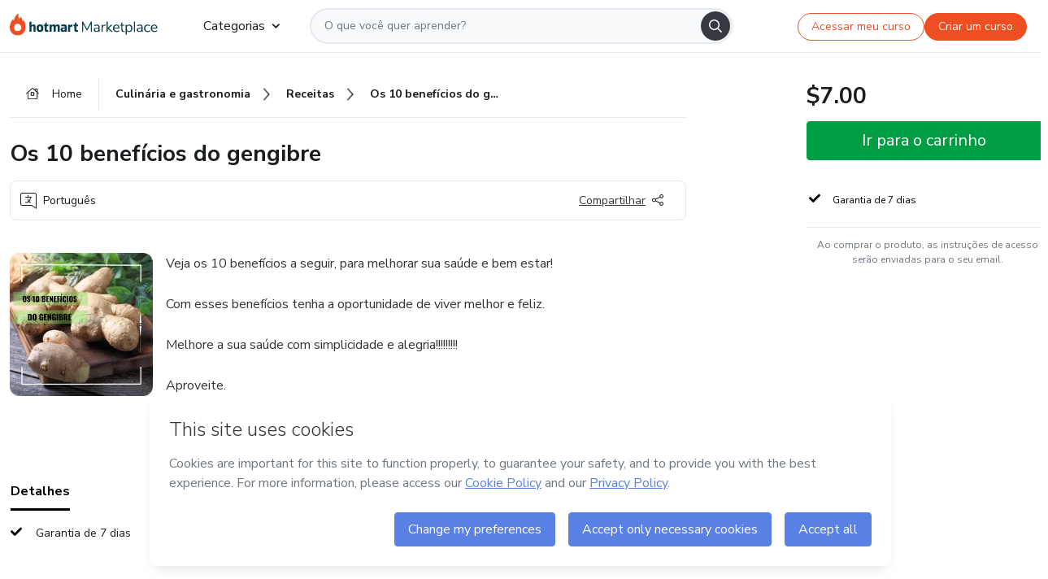

--- FILE ---
content_type: text/html;charset=UTF-8
request_url: https://sso.hotmart.com/signup?variant&noLogo&nofooter&transparent&embed&locale=pt-br&service=https%3A%2F%2Fapp.hotmart.com%2F&isEmbed=true&element=modal&url=https://sso.hotmart.com/signup?variant&noLogo&nofooter&transparent&embed&locale=pt-br&referrer=https://hotmart.com/marketplace/produtos/os-10-beneficios-do-gengibre/B82176133W
body_size: 18688
content:
<!DOCTYPE html><html lang="pt-BR">
<head>
    <meta charset="UTF-8"/><meta http-equiv="X-UA-Compatible" content="IE=edge"/><meta name="viewport" content="width=device-width, initial-scale=1, shrink-to-fit=no"/><meta name="_csrf"/><meta name="_csrf_header"
          content="_csrf"/><title>Sign-up - Hotmart - Hotmart</title>

    <link rel="stylesheet" type="text/css" href="/webjars/normalize.css/8.0.1/normalize-112272e51c80ffe5bd01becd2ce7d656.css" /><link rel="stylesheet" type="text/css" href="/webjars/bootstrap/5.2.0/css/bootstrap-grid.min-c7188b04e91a2f04d198acbd020e193d.css" /><link rel="stylesheet" type="text/css" href="/webjars/material-components-web/14.0.0/dist/material-components-web.min-9da9033e8d04504fe54b3dbb1298fd78.css" /><link rel="stylesheet" type="text/css" href="/webjars/mdi__font/6.5.95/css/materialdesignicons.min-39eba25ee130ff95e98b93f32a61fa70.css" /><link rel="preconnect" href="https://static.hotmart.com" crossorigin /><link rel="stylesheet" href="https://static.hotmart.com/fonts/v1/css/hotmart-sans.min.css" /><link rel="stylesheet" href="https://static.hotmart.com/fonts/v1/css/hotmart-display.min.css"/><link rel="stylesheet" type="text/css" href="https://stackpath.bootstrapcdn.com/bootstrap/4.5.0/css/bootstrap.min.css" integrity="sha384-9aIt2nRpC12Uk9gS9baDl411NQApFmC26EwAOH8WgZl5MYYxFfc+NcPb1dKGj7Sk" crossorigin="anonymous"/><link rel="stylesheet" type="text/css" href="https://fonts.googleapis.com/css?family=Nunito+Sans:400,400i,700"/><link rel="stylesheet" type="text/css" href="/themes/hotmart/css/app.min-a5b73699000f012b60edb9a5eae8effc.css?v=0.5.2"/><link rel="stylesheet" type="text/css" href="/themes/hotmart/css/hotmart-062db3fc8543201e64bd4e4a19467458.css?v=0.5.2"/><link rel="shortcut icon" href="/favicon-388d5c18976e2b0289e58e7af1ef69cb.ico" type="image/x-icon"/><script type="text/javascript">
  class ClientInfo {
    #data = null;

    constructor() {
      // Ensures CLIENT_INFO as a singleton.
      if (!window.CLIENT_INFO) this.#fetchData();
    }
    /**
     * @description
     * Fetches client info. 
     * i.e: client IP, region, timezone and so on.
     */
    async #fetchData() {
      try {
        const response = await fetch('https://api-ip.hotmart.com/api/ip/info');

        if (response.status !== 200) throw response.status;

        this.#data = await response.json();
      } catch (error) {
        console.error('[API-IP-HOTMART]', error);
      }
    }

    async #getProperty(name = '') {
      if (this.#data) return this.#data[name];

      await this.#fetchData();
      return this.#data[name];
    }

    getIp() {
      return this.#getProperty('ip');
    }
  }
  // Attaches client location information to the Window object as soon as the client-info fragment is injected.
  window.CLIENT_INFO = new ClientInfo();
</script>
<script type="text/javascript" src="/analytics/analytics-3bdb0c17ce2ae3fce698f60f34cbc64a.js"></script>
    <script type="text/javascript" src="/analytics/analytics-dataLayer-0dfda1130626b35722b496b83364f1f7.js"></script>
    <script type="text/javascript" src="/utils/fields-90a70bd5e71881f870de5af4bb22077f.js"></script>
    <link rel="canonical" href="https://sso.hotmart.com/signup" /><meta http-equiv="X-UA-Compatible" content="IE=edge"/><meta name="viewport" content="width=device-width, initial-scale=1, shrink-to-fit=no"/></head>

<body class="hot-application new-variant  embed new-variant--transparent    without-footer ">
    <noscript>
  <iframe src="https://www.googletagmanager.com/ns.html?id=GTM-PKWBBW7" height="0" width="0"
    style="display:none;visibility:hidden">
  </iframe>
</noscript>

    <script type="text/javascript">
    /*<![CDATA[*/
    var GET_SERVICE_NAME = "Business Workspace"
    var GET_THEME_NAME = "hotmart"
    var GET_CLIENT_ID = "8cef361b-94f8-4679-bd92-9d1cb496452d"
    var IS_LOCAL = false
    var IS_STAGING = false
    var IS_PRODUCTION = true
    var ENV = "production"
    var RETRIEVE_DEVICE_FINGERPRINT = true
    var IS_PASSWORDLESS = false
    var IS_CLARITY_ENABLED = true
</script>
<script type="text/javascript">
  const getToggle = async (name) => {
    if (!name || window.ENV === 'production') return;

    TOGGLES = window.TOGGLES || new Map();

    if (TOGGLES.has(name)) return TOGGLES.get(name);

    try {
      const response = await fetch(`/rest/v1/unleash/toggle?toggle=${name}`)

      if (response.status !== 200) return;

      const {value} = await response.json();

      TOGGLES.set(name, !!value);

      return TOGGLES.get(name);
    } catch (error) {
      console.error('TOGGLE', error)
    }
  };
</script>
    <script type="text/javascript">
  /*<![CDATA[*/
  (() => {
    if (typeof window.injectFile === 'function') return;

    window.injectFile = (type, src, id = '') => {
      if (type === 'js') {
        const script = document.createElement('script');
        script.id = id;
        script.src = src;
        script.type = 'text/javascript';
        document.head.appendChild(script);

        return;
      }
      if (type === 'css') {
        const link = document.createElement('link');
        link.id = id;
        link.href = src;
        link.rel = 'stylesheet';
        link.as = 'stylesheet';
        link.type = 'text/css';
        document.head.appendChild(link);
      }
    }
  })();
  /*]]>*/
</script>

  <link id="js-production" rel="preload" as="script" href="/themes/hotmart/js/hotmart.bundle.min.js?v=0.5.2" /><script type="text/javascript">
  /*<![CDATA[*/
  (async () => {
    const type = "js";
    const stagingSrc = "\/themes\/hotmart\/js\/hotmart.bundle.js?v=0.5.2";
    const productionSrc = "\/themes\/hotmart\/js\/hotmart.bundle.min.js?v=0.5.2";
    const TOGGLE_NAME = 'SSO_PRODUCTION_BUNDLE_ACTIVE';
    
    try {
      const toggleValue = await getToggle(TOGGLE_NAME);
      const toggleActive = ENV === 'staging' && toggleValue === true;
      const isProduction = ENV === 'production';
      const src = isProduction || toggleActive ? productionSrc : stagingSrc;
      
      window.injectFile(type, src, `bundle-${type}`);
    } catch (error) {
      console.error('[Load bundle]', error)
    }
  })();
  /*]]>*/
  </script>
<script type="text/javascript" src="/webjars/es5-shim/4.5.9/es5-shim.min-136920ce3d575efb89300c3c277555fb.js"></script>
<script type="text/javascript" src="/webjars/css-vars-ponyfill/2.4.7/dist/css-vars-ponyfill.min-dc852ae58e431362175e9c153084bc4b.js"></script>
<script type="text/javascript" src="/webjars/jquery/3.6.1/jquery.min-00727d1d5d9c90f7de826f1a4a9cc632.js"></script>
<script type="text/javascript" src="/webjars/material-components-web/14.0.0/dist/material-components-web.min-3c99031127092dd1984f2e3aa6aeed8b.js"></script>
<script type="text/javascript" src="/webjars/dompurify/2.4.3/dist/purify.min-64ed1148755a7234aadfe2083c2a730b.js"></script>
<script type="text/javascript" src="//stackpath.bootstrapcdn.com/bootstrap/4.5.0/js/bootstrap.min.js"></script>
<script type="text/javascript" src="https://cdn.jsdelivr.net/npm/jquery-validation@1.17.0/dist/jquery.validate.min.js"></script>


<script type="text/javascript" src="/js/cas-61f5fd5b78d6ef99156138850adf0698.js?v=0.5.2,/js/material.js"></script>
<script type="text/javascript" src="//static.hotmart.com/hot-gdpr/cookieconsent.min.js"></script>

<script>
    if (typeof resourceLoadedSuccessfully === "function") {
        /*<![CDATA[*/
        const isEmbedded = true;
        /*]]>*/
        if (isEmbedded) {
            resourceLoadedSuccessfullyEmbedded();
        } else {
            resourceLoadedSuccessfully();
        }
    }
    cssVars({});

    function resourceLoadedSuccessfullyEmbedded() {
        /* 
        FROM cas-server-support-thymeleaf
        VERSION 6.3.7.4
        NEED TO CHECK DIFF WHEN UPDATING APEREO CAS PLATFORM, REMOVED FOCUS TO AVOID UNWANTED SCROLL
        */
        $(document).ready(function () {
            if (trackGeoLocation) {
                requestGeoPosition();
            }

            preserveAnchorTagOnForm();
            preventFormResubmission();

            let $revealpassword = $('.reveal-password');
            $revealpassword.mouseup(function (ev) {
                $('.pwd').attr('type', 'password');
                $(".reveal-password-icon").removeClass("mdi mdi-eye-off").addClass("mdi mdi-eye");
                ev.preventDefault();
            })

            $revealpassword.mousedown(function (ev) {
                $('.pwd').attr('type', 'text');
                $(".reveal-password-icon").removeClass("mdi mdi-eye").addClass("mdi mdi-eye-off");
                ev.preventDefault();
            });

            if (typeof (jqueryReady) == 'function') {
                jqueryReady();
            }
        });
    }
    
    function redirectToLogin() {
        let destination = "/login";
        let pathname = window.location.pathname;
        if (pathname.indexOf("/oidc/authorize") >= 0) {
            destination = "/oidc/authorize";
        } else if (pathname.indexOf("/oidc/oidcAuthorize") >= 0) {
            destination = "/oidc/oidcAuthorize";
        } else if (pathname.indexOf("/oauth2.0/authorize") >= 0) {
            destination = "/oauth2.0/authorize";
        }
        window.location.href = destination + window.location.search;
    }

    document.addEventListener('DOMContentLoaded', () => {
        const toastElement = document.getElementById('toast-error');
        if (!toastElement) return;
        
        const messageLength = toastElement.querySelector('p')?.textContent.length ?? 0;
        const delayTime = messageLength > 50 ? 8000 : 4000;
        
        const toastBootstrap = new bootstrap.Toast(toastElement, { animation: true, delay: delayTime });
        toastBootstrap.show();
    });

    function saveSignupState() {
        const state = {
            referrer: document.referrer,
            url: document.URL,
            isEmbed: window.self !== window.top,
            when: new Date()
        };

        localStorage.setItem("sso.signup.state", JSON.stringify(state));
    }
    
    function saveLoginState() {
        let origin;
        let ssoDomain = document.location.protocol + "//" + document.location.host;
        if (document.referrer && document.referrer.substring(0, ssoDomain.length) !== ssoDomain) {
            origin = document.referrer.split("?")[0];
        }

        /*<![CDATA[*/
        let propertyReferrer = ""
        /*]]>*/
        if(propertyReferrer != '') {
           origin = propertyReferrer;
        }

        let state;
        if (localStorage.getItem("sso.state")) {
            state = JSON.parse(localStorage.getItem("sso.state"));
            state.url = document.URL;
            state.referrer = origin ? origin : state.referrer;
            state.when = new Date();
        } else {
            state = {
                referrer: origin,
                url: document.URL,
                when: new Date()
            };
        }

        localStorage.setItem("sso.state", JSON.stringify(state));
    }

    function getUrlParameter(sUrl, sParam) {
        const sQueryString = sUrl.substring(sUrl.indexOf('?') + 1);
        let sPageURL = sQueryString,
            sURLVariables = sPageURL.split('&'),
            sParameterName,
            i;

        for (i = 0; i < sURLVariables.length; i++) {
            sParameterName = sURLVariables[i].split('=');

            if (sParameterName[0] === sParam) {
                return sParameterName[1] === undefined ? true : decodeURIComponent(sParameterName[1]);
            }
        }
    }

    function resolveRedirectUrl(fallbackUrl) {
        const sState = localStorage.getItem("sso.state");
        if (sState) {
            const state = JSON.parse(sState);
            if (state.referrer) {
                return state.referrer;
            } else {
                const service = getUrlParameter(state.url, "service");
                if (service) {
                    const url = getUrlParameter(service, "redirect_uri");
                    if (url) {
                        return url;
                    }

                    return service;
                }
            }
        }

        return fallbackUrl;
    }

    function loginEvent(url) {
        const transformedUrl = convertToSnakeCase(url.replace(/https_|http_|www_|_com|_br/g,''));
        analyticsEvent(GET_SERVICE_NAME, "Login", "Login", "Login", "login_" + transformedUrl);
    }

    function handleLoginRedirect(element) {
        /*<![CDATA[*/
        const fallbackUrl = "https://www.hotmart.com/pt-BR";
        /*]]>*/

        const url = resolveRedirectUrl(fallbackUrl);
        loginEvent(url)
        element.attr("href", url);
        window.top.location.href = url;
    }

    function togglePassword(button, fieldId) {
        const field = document.getElementById(fieldId);
        button.classList.add("mystyle");
        if (field.type === "password") {
            field.type = "text";
            // TODO replace only svg reference
            button.innerHTML = "<svg class=\"svg-inline--fa fa-eye-slash fa-w-20\" aria-hidden=\"true\" focusable=\"false\" data-prefix=\"far\" data-icon=\"eye-slash\" role=\"img\" xmlns=\"http://www.w3.org/2000/svg\" viewBox=\"0 0 640 512\" data-fa-i2svg=\"\"><path fill=\"currentColor\" d=\"M634 471L36 3.51A16 16 0 0 0 13.51 6l-10 12.49A16 16 0 0 0 6 41l598 467.49a16 16 0 0 0 22.49-2.49l10-12.49A16 16 0 0 0 634 471zM296.79 146.47l134.79 105.38C429.36 191.91 380.48 144 320 144a112.26 112.26 0 0 0-23.21 2.47zm46.42 219.07L208.42 260.16C210.65 320.09 259.53 368 320 368a113 113 0 0 0 23.21-2.46zM320 112c98.65 0 189.09 55 237.93 144a285.53 285.53 0 0 1-44 60.2l37.74 29.5a333.7 333.7 0 0 0 52.9-75.11 32.35 32.35 0 0 0 0-29.19C550.29 135.59 442.93 64 320 64c-36.7 0-71.71 7-104.63 18.81l46.41 36.29c18.94-4.3 38.34-7.1 58.22-7.1zm0 288c-98.65 0-189.08-55-237.93-144a285.47 285.47 0 0 1 44.05-60.19l-37.74-29.5a333.6 333.6 0 0 0-52.89 75.1 32.35 32.35 0 0 0 0 29.19C89.72 376.41 197.08 448 320 448c36.7 0 71.71-7.05 104.63-18.81l-46.41-36.28C359.28 397.2 339.89 400 320 400z\"></path></svg>";
        } else {
            field.type = "password";
            // TODO replace only svg reference
            button.innerHTML = "<svg class=\"svg-inline--fa fa-eye fa-w-18\" aria-hidden=\"true\" focusable=\"false\" data-prefix=\"far\" data-icon=\"eye\" role=\"img\" xmlns=\"http://www.w3.org/2000/svg\" viewBox=\"0 0 576 512\" data-fa-i2svg=\"\"><path fill=\"currentColor\" d=\"M288 144a110.94 110.94 0 0 0-31.24 5 55.4 55.4 0 0 1 7.24 27 56 56 0 0 1-56 56 55.4 55.4 0 0 1-27-7.24A111.71 111.71 0 1 0 288 144zm284.52 97.4C518.29 135.59 410.93 64 288 64S57.68 135.64 3.48 241.41a32.35 32.35 0 0 0 0 29.19C57.71 376.41 165.07 448 288 448s230.32-71.64 284.52-177.41a32.35 32.35 0 0 0 0-29.19zM288 400c-98.65 0-189.09-55-237.93-144C98.91 167 189.34 112 288 112s189.09 55 237.93 144C477.1 345 386.66 400 288 400z\"></path></svg>";
        }
    }

    function clearSessionAndRedirect(redirectUrl) {
        const urlLogin = "https:\/\/sso.hotmart.com\/signup?variant\u0026noLogo\u0026nofooter\u0026transparent\u0026embed\u0026locale=pt-br\u0026service=https%3A%2F%2Fapp.hotmart.com%2F\u0026isEmbed=true\u0026element=modal\u0026url=https:\/\/sso.hotmart.com\/signup?variant\u0026noLogo\u0026nofooter\u0026transparent\u0026embed\u0026locale=pt-br\u0026referrer=https:\/\/hotmart.com\/marketplace\/produtos\/os-10-beneficios-do-gengibre\/B82176133W";
        const redirect = urlLogin || redirectUrl

        $('body').append('<div id="clearSessionDiv" class="d-none"></div>');
        $('<iframe>', {
            id: 'clearSessionIframe',
            src: location.origin + '/logout',
            onload: function () {
                setTimeout(function () {location.href = redirect;}, 500);
            }
        }).appendTo('#clearSessionDiv');
    }

    /**
     * Clears a specific URL parameter from the current URL and optionally redirects to a specified URL.
     * @param {string} paramName - The name of the URL parameter to clear.
     * @param {boolean} shouldRedirect - If true, redirects to the login URL after clearing the parameter. 
     * If false, only clears the parameter without redirecting (prevents form submission issues).
     */
    const clearUrlParam = (paramName = '', shouldRedirect = true) => {
        const url = new URL(window.location.href);
        const urlLogin = "https:\/\/sso.hotmart.com\/signup?variant\u0026noLogo\u0026nofooter\u0026transparent\u0026embed\u0026locale=pt-br\u0026service=https%3A%2F%2Fapp.hotmart.com%2F\u0026isEmbed=true\u0026element=modal\u0026url=https:\/\/sso.hotmart.com\/signup?variant\u0026noLogo\u0026nofooter\u0026transparent\u0026embed\u0026locale=pt-br\u0026referrer=https:\/\/hotmart.com\/marketplace\/produtos\/os-10-beneficios-do-gengibre\/B82176133W";
        const redirect = urlLogin || url.href;

        url.searchParams.delete(paramName);
        window.history.replaceState(null, '', url);
        // If shouldRedirect is true, redirect to the login URL
        if (shouldRedirect) {
            window.location.href = redirect;
        }
    }

    const convertToSnakeCase = string => {
        return string.replace(/\W+/g, " ")
            .split(/ |\B(?=[A-Z])/)
            .map(word => word.toLowerCase())
            .join('_');
    }

    const createUUID = () => {
        return 'xxxxxxxx-xxxx-4xxx-yxxx-xxxxxxxxxxxx'.replace(/[xy]/g, c => {
            const r = (Math.random() * 16) | 0;
            const v = c === 'x' ? r : (r & 0x3) | 0x8;
            return v.toString(16);
        });
    }

     // Redirects the user to the correct domain if they are on a surrogate domain
    function redirectIfSurrogate() {
        const currentUrl = new URL(window.location.href);
        
        if (currentUrl.host.includes('-surrogate')) {
            const updatedHost = currentUrl.host.replace('-surrogate', '');
            
            currentUrl.host = updatedHost;
            
            window.location.href = currentUrl.toString();
        }
    }

    redirectIfSurrogate();

    scriptRunner = (fn) => {
        document.readyState === 'complete' ? fn() : window.addEventListener('load', fn)
    }
</script>
    <script type="text/javascript">
        $(document).ready(function () {
            let csrf = $('meta[name="_csrf"]').attr('content');
            let csrfHeader = $('meta[name="_csrf_header"]').attr('content');
            $('form').each(function () {
                $(this).append('<input type="hidden" name="' + csrfHeader + '" value="' + csrf + '"/>');
            });
        });
    </script>
<script>
  /*<![CDATA[*/
  var trackGeoLocation = false;
  var googleAnalyticsTrackingId = null;
  /*]]>*/
</script>
    <script type="text/javascript">
    function postHeight(entries) {
        const height = document.body.scrollHeight
        window.parent.postMessage(["setHeight", height], "*")
    }
    if (window.parent !== window) {
        if (window.ResizeObserver) {
            const resizeObserver = new ResizeObserver(postHeight)
            resizeObserver.observe(document.body)
        }
        const mutationObserver = new MutationObserver(postHeight)
        mutationObserver.observe(document.body, {
            childList: true,
            subtree: true,
            characterData: true
        })
        window.addEventListener("load", postHeight)
    }
</script>
    <script type="text/javascript" src="/utils/cookies-6ba433f6da7132f97750cf18e2b4a74e.js"></script>
    <div class="modal fade" id="app-modal" tabindex="-1" role="dialog" aria-labelledby="myModalLabel" aria-hidden="true">
    <div class="modal-dialog modal-dialog-centered" role="document">
      <div class="modal-content">
        <button type="button" id="iconClose" class="close" data-dismiss="modal" aria-label="Close">
          <span aria-hidden="true">&times;</span>
        </button>
        <img loading="lazy" id="modal-image" alt="Icon modal"><div class="modal-header" id="modal-header">
          <h5 class="modal-title text-center" id="modal-title">Título do Modal</h5>
        </div>
        <div class="modal-body" id="modal-body"></div>
        <div class="modal-footer" id="modal-footer">
          <button type="button" id="buttonClose" class="btn modal-btn-close" data-dismiss="modal">Fechar</button>
          <button type="button" class="btn btn-primary modal-btn-action" id="actionButton">Salvar mudanças</button>
        </div>
      </div>
    </div>
  </div>

  
<script type="text/javascript">
  /*<![CDATA[*/
    const title = "Os Cookies est\u00E3o desativados";
    const body = "Os Cookies do seu navegador est\u00E3o desativados. Ative-os para acesar a plataforma. <a href=\"https:\/\/help.hotmart.com\/pt-BR\/article\/como-permitir-cookies-no-seu-navegador\/17198106086285\" class=\"font-weight-bold modal__link\" target=\"_blank\">Saiba mais<\/a>";
    const textActionButton = "Tentar novamente";
  /*]]>*/

  window.addEventListener('load', () => {
    if (!navigator.cookieEnabled) {
      const modal = new window.Modal();
      modal.show({
        title,
        body,
        textActionButton,
        hideCloseButton: true,
        hideCloseIcon: true,
        disableBackdrop: true,
        actionCallback: () => {
          window.location.reload();
        }
      });
    }
  })
  </script>
<main role="main" class="hot-login">
        <div id="loader" class="loader">
            </div>
        <div class="hot-authentication">
            <div class="authentication-sidebar">
                <a href="https://hotmart.com" class="sidebar-logo">
                        <img class="hotmart-logo" src="/themes/hotmart/images/hot-logo.svg"></svg>
                    </a>
                <div class="authentication authentication-wrapper flex-column p-40 justify-content-center d-flex"  style="padding-top: 0; padding-bottom: 0;">

                        <div class="authentication__main-content authentication-sidebar-content my-3 d-flex flex-column justify-content-center">
                            <div>
  <style>
    .sso-heading {
      color: #282C2F;
      text-transform: uppercase;
    }
    @media (max-width: 768px) {
      .sso-heading h1 { font-size: 2.5rem; }
      .sso-heading h2 { font-size: 2.25rem; }
      .sso-heading h3 { font-size: 2rem; }
      .sso-heading h4 { font-size: 1.75rem; }
      .sso-heading h5 { font-size: 1.5rem; }
      .sso-heading h6 { font-size: 1.25rem; }
    }
    
    @media (max-width: 480px) {
      .sso-heading h1 { font-size: 2rem; }
      .sso-heading h2 { font-size: 1.75rem; }
      .sso-heading h3 { font-size: 1.5rem; }
      .sso-heading h4 { font-size: 1.25rem; }
      .sso-heading h5 { font-size: 1rem; }
      .sso-heading h6 { font-size: 0.875rem; }
    }
  </style>
  
  <div class="sso-heading hidden">
    <h5>
      <div><div>
    <p>
      <strong>Criar conta</strong>
    </p>
    </div></div>
    </h5>
    </div>
</div>


        <form class="signup-form d-flex flex-column h-100" method="post" id="fm2" autocomplete="off" target="_top">

            <div class="flex-grow-1 d-flex flex-column">
                <hc-form-field>
                    <input id="name"
                            tabindex="1"
                            type="text"
                            placeholder="Digite seu nome completo" name="name" value=""
                        /></hc-form-field>

                <hc-form-field>
                        <input id="username"
                            tabindex="2"
                            type="text"
                            placeholder="Digite seu e-mail" name="username" value=""
                        /></hc-form-field> 

                <hc-form-field icon-position="end">
                    <input id="password"
                        type="password"
                        name="password"
                        tabindex="3"
                        maxlength="20"
                        placeholder="Digite sua senha" value=""
                    /><span class="js-show-password">
                        <button type="button" class="hot-btn--link mb-2" onclick="togglePassword(this, 'password')">
                            <svg class="svg-inline--fa fa-eye fa-w-18" aria-hidden="true" focusable="false" data-prefix="far" data-icon="eye" role="img" xmlns="http://www.w3.org/2000/svg" viewBox="0 0 576 512" data-fa-i2svg=""><path fill="currentColor" d="M288 144a110.94 110.94 0 0 0-31.24 5 55.4 55.4 0 0 1 7.24 27 56 56 0 0 1-56 56 55.4 55.4 0 0 1-27-7.24A111.71 111.71 0 1 0 288 144zm284.52 97.4C518.29 135.59 410.93 64 288 64S57.68 135.64 3.48 241.41a32.35 32.35 0 0 0 0 29.19C57.71 376.41 165.07 448 288 448s230.32-71.64 284.52-177.41a32.35 32.35 0 0 0 0-29.19zM288 400c-98.65 0-189.09-55-237.93-144C98.91 167 189.34 112 288 112s189.09 55 237.93 144C477.1 345 386.66 400 288 400z"></path></svg>
                        </button>
                    </span>
                </hc-form-field>

                <span class="variant-invert-order">
                <div id="userProfileOptions" class="hidden">
                    <p class="auth__profile-text mb-2">O que você busca na Hotmart?</p>
                    <div class="auth__profile-box mb-2 d-flex flex-wrap">
                        <input tabindex="4" id="seller" class="auth__profile-input d-none" type="radio" name="profile" value="SELLER" checked="checked"><label class="auth__profile-label p-3 flex-grow-1 m-0 w-50 text-center position-relative text-capitalize"
                               for="seller">Vender Produtos</label>
                        <input tabindex="5" id="buyer" class="auth__profile-input d-none" type="radio" name="profile" value="BUYER"><label class="auth__profile-label p-3 flex-grow-1 m-0 w-50 text-center position-relative text-capitalize"
                               for="buyer">Comprar Produtos</label>
                        </div>
                </div>

                <div class="terms text-left mb-1" data-type="checkbox">
                    <div class="hot-custom-control hot-custom-checkbox">
                        <input type="checkbox" name="agreementAccepted" class="hot-custom-control__input" id="agreeCheckBox" tabindex="6" value="true"><input type="hidden" name="_agreementAccepted" value="on"/><label class="hot-custom-control__label partnership-terms" for="agreeCheckBox">
                            <span class="agreement-inner inner-seller">Ao clicar aqui, (i) concordo com os <a href="https://hotmart.com/pt-br/legal" class="terms__link text-hotmart-tertiary" target="_blank" rel="noopener">Termos de Uso</a> e <a href="https://hotmart.com/pt-br/legal" class="terms__link text-hotmart-tertiary" target="_blank" rel="noopener">Políticas,</a>(ii), tenho ciência da <a href="https://hotmart.com/pt-br/legal/privacidade-de-dados" class="terms__link text-hotmart-tertiary" target="_blank" rel="noopener">Política de privacidade</a> da Hotmart e (iii) declaro ser maior de idade de acordo com a legislação aplicável.</span>
                            <span class="agreement-inner inner-buyer" style="display:none;">Ao clicar aqui, declaro que (i) li e concordo com os <a href="https://www.hotmart.com/pt-br/legal" class="terms__link text-hotmart-tertiary" target="_blank" rel="noopener">Termos de Uso</a> e demais <a href="https://www.hotmart.com/pt-br/legal" class="terms__link text-hotmart-tertiary" target="_blank" rel="noopener">Políticas da Hotmart</a> e (ii) tenho ciência da <a href="https://hotmart.com/pt-br/legal/privacidade-de-dados" class="terms__link text-hotmart-tertiary" target="_blank" rel="noopener">Política de privacidade</a>.</span>
                        </label>
                    </div>
                </div>

            </span>

                <div class="pt-3">
                    <button class="hot-btn auth-login w-100 mb-4 p-btn auth-line-height auth-border-radius font-weight-bold hot-btn--custom-brand"
                    style="margin-bottom: 0 !important;"
                    data-test-id="signup-submit"
                    name="submit"
                    accesskey="l"
                    tabindex="7"
                    onclick="clearUrlParam('nofooter', false)"
                    type="submit">
                        <span id="text-btn-register">Criar conta</span>
                        <span id="spinner" class="spinner-border spinner-border-sm" role="status" aria-hidden="true"></span>
                    </button>
                    <div class="d-flex justify-content-center no-footer">
                        <span>Já tem uma conta?</span>
                        <a class="ml-1"
                            onclick="analyticsEvent(GET_SERVICE_NAME, 'CreateYourAccount', 'AlreadyHaveAnAccount', 'AlreadyHaveAnAccount')"
                            target="_top"
                            href="/login?variant&amp;noLogo&amp;nofooter&amp;transparent&amp;embed&amp;locale=pt-br&amp;service=https%3A%2F%2Fapp.hotmart.com%2F&amp;isEmbed=true&amp;element=modal&amp;url=https://sso.hotmart.com/signup?variant&amp;noLogo&amp;nofooter&amp;transparent&amp;embed&amp;locale=pt-br&amp;referrer=https://hotmart.com/marketplace/produtos/os-10-beneficios-do-gengibre/B82176133W">
                             <span>Faça Login</span>
                         </a>
                    </div>

                    <input type="hidden" name="execution" value="[base64]"/><input type="hidden" name="_eventId" value="submit"/><input type="hidden" name="geolocation"/></div>
            </div>
        </form>
        <script type="text/javascript" defer>
    function sanitizeHTML (value) {
        return DOMPurify.sanitize(value, { ALLOWED_TAGS: ['#text'] })
    }

    function signupRolePerService() {
      /*<![CDATA[*/
      const signupRoleDefaultValue = "";
      /*]]>*/
      if (!signupRoleDefaultValue) return;

      const sellerCheckbox = document.getElementById('seller');
      const sellerTermAndPolicy = document.querySelector('.inner-seller');

      const buyerCheckbox = document.getElementById('buyer');
      const buyerTermAndPolicy = document.querySelector('.inner-buyer');

      const userProfileOptions = document.getElementById('userProfileOptions');

      const setCheckboxAndDisplay = (addCheck, showTermsAndPolicy, removeCheck, hideTermsAndPolicy) => {
        addCheck.checked = true;
        removeCheck.checked = false;

        showTermsAndPolicy && (showTermsAndPolicy.style.display = 'block');
        hideTermsAndPolicy && (hideTermsAndPolicy.style.display = 'none');
      };

      userProfileOptions.classList.add('hidden');

      switch (signupRoleDefaultValue) {
        case 'SELLER':
          setCheckboxAndDisplay(sellerCheckbox, sellerTermAndPolicy, buyerCheckbox, buyerTermAndPolicy);
          break;
        case 'BUYER':
          setCheckboxAndDisplay(buyerCheckbox, buyerTermAndPolicy, sellerCheckbox, sellerTermAndPolicy);
          break;
        default:
          userProfileOptions.classList.remove('hidden');
      }
    }

    function checkboxAgree() {
        const isNoCheckbox = false;
        const isEmbed = true;
        if (isNoCheckbox === true || (isEmbed === true && isNoCheckbox === true)) {
            const agreeCheckBox = document.getElementById('agreeCheckBox');

          if(agreeCheckBox) {
              agreeCheckBox.checked = true;
              agreeCheckBox.style.display = 'none';
         }
    }
    }
    
    /*<![CDATA[*/
    $(document).ready(function () {
      $("#spinner").hide()
      
      signupRolePerService()

      checkboxAgree()
      
      document.getElementById('fm2').addEventListener("submit", (e) => {
        const formData = new FormData(e.target)
        const formProps = Object.fromEntries(formData)
        const newValueName = sanitizeHTML(formProps.name)
        const newValueUsername = sanitizeHTML(formProps.username)
        
        document.getElementById('name').value = newValueName
        document.getElementById('username').value = newValueUsername
      })
      
      $('.auth__profile-input').change(function(){
          const selectedRadio = $(this).val().toLowerCase();
          $('.agreement-inner').hide();
          $('.agreement-inner.inner-' + selectedRadio).show();
      });

      $.validator.addMethod("password",function(value,element){
          return this.optional(element) || /^((?=.*\d)(?=.*[a-zA-Z])\S{7,20})$/g.test(value);
      },"No m\u00EDnimo 7 caracteres, com ao menos uma letra e um n\u00FAmero.");

      $("#fm2").validate({
              rules: {
                  agreementAccepted: {
                    required: true,
                  },
                  name: {
                      required: true,
                  },
                  username: {
                      required: true,
                      email: true
                  },
                  password: {
                      required: true,
                  }
              },
              errorClass: 'invalid-feedback',

              onkeyup: function(element, event) {
                  this.element(element);
              },
              invalidHandler: function() {
                  $("#spinner").hide()
                  $(":submit").attr("disabled", false);
              },
              highlight: function(element) {
                  $(element).closest('input').addClass('is-invalid');
              },
              unhighlight: function(element) {
                  $(element).closest('input').removeClass('is-invalid');
              },
              submitHandler: function() {
                  $("#text-btn-register").hide()
                  $("#spinner").show()
                  $(":submit").attr("disabled", true);
                  if(hasFieldValue('#name') &&
                    isValidEmail('#username') &&
                    isValidPassword('#password') &&
                    isRadioSelected('.auth__profile-input') &&
                    isFieldChecked('#agreeCheckBox')) {
                      analyticsEvent(GET_SERVICE_NAME, 'CreateYourAccount', 'CreateAnAccount', $("input[type='radio']:checked").val(), convertToSnakeCase(`signup${GET_SERVICE_NAME}`));
                      saveSignupState();
                  }
                  return true;
              },
              /*<![CDATA[*/
              messages: {
                  agreementAccepted: {
                    required: "Aceite os Termos de Uso da Hotmart para continuar"
                  },
                  name: {
                      required: "Nome completo \u00E9 obrigat\u00F3rio"
                  },
                  username: {
                      required: "Email \u00E9 obrigat\u00F3rio",
                      email: "Digite um endere\u00E7o de email v\u00E1lido"
                  },
                  password: {
                      required: "Senha \u00E9 obrigat\u00F3ria",
                  }
              }
          });
          /*]]>*/

      analyticsPageViews(GET_SERVICE_NAME, "Sign Up", "Create Your Account", GET_THEME_NAME)
  });
</script>
        <script type="text/javascript">

  (async () => {
    const ssoProd = 'sso.hotmart.com';
    const ssoStg = 'sso.buildstaging.com';
    const isLocal = window.location.host !== ssoProd && window.location.host !== ssoStg;
    
    const urlTrackingStg = 'https://tracking-api.buildstaging.com';
    const urlTrackingProd = 'https://tracking-api.hotmart.com';
    
    const trackingApi = window.location.host === ssoProd ? urlTrackingProd : urlTrackingStg;
    
    sendDatahub = async (data) => {
      try {
        if (isLocal) {
          localStorage.setItem(`hot-sso:event${Date.now()}`, JSON.stringify(data));
          return;
        }
        const response = await fetch(`${trackingApi}/rest/track/event/json`, {
          method: 'POST',
          body: JSON.stringify(data)
        })
        return response;
      } catch (error) {
        console.error('[HOT-SSO-datahub-track]', error);
      }
    };
  })();
</script>

  <script type="text/javascript">
    const uuid = createUUID();
    
    const WAF_STATUS = { 
      LOADING: 'LOADING',
      SUCCESS: 'SUCCESS',
      ERROR: 'ERROR',
      INITIAL: 'INITIAL'
    };

    const WAF = {
      status: WAF_STATUS.INITIAL
    }

    const buildObjDatahub = async (token, error) => {
      const obj = {
        system: 'hot_sso',
        entity: 'bot_control',
        action: 'client_audit',
        event_version: '1.1',
        data_version: '2.0',
        type: 'hot_sso-bot_control-client_audit',
        event: {
          uuid: uuid,
          token: token || '',
          url: window.location.href,
          userAgent: window.navigator.userAgent,
          template: GET_THEME_NAME,
          serviceName: GET_SERVICE_NAME,
          clientId: GET_CLIENT_ID,
          error: {
            columnNumber: error?.columnNumber || null,
            lineNumber: error?.lineNumber || null,
            fileName: error?.fileName || '',
            message: error?.message || '',
            stack: error?.stack || '',
          },
          status: error ? 'ERROR' : 'SUCCESS'
        }
      }
      await sendDatahub(obj);
    }

    const wafScriptHandler = () => {
      buildObjDatahub(false, { message: 'AWS Waf Script is not Loaded' });
    }

    const sendEventBackend = (token, error) => {
      setCookie('SSO_WAF_EVENT_TOKEN', !!token, 1);
      setCookie('SSO_WAF_EVENT_ID', uuid, 1);
      setCookie('SSO_WAF_EVENT_ORIGIN', window.location.href, 1);
      setCookie('SSO_WAF_EVENT_ERROR', error?.replaceAll(' ', '_') || '', 1);
    }
    
    const handleWafBotControl = async () => {
      return new Promise(async (resolve, reject) => {
        if(WAF.status !== WAF_STATUS.INITIAL) {
          return resolve();
        }
        
        WAF.status = WAF_STATUS.LOADING;
        
        if (!window.AwsWafIntegration) {
          const error = { message: 'AwsWafIntegration is not defined' };
          WAF.status = WAF_STATUS.ERROR;
          
          sendEventBackend(false, error.message);
          await buildObjDatahub(false, error);
          return resolve();
        }
        
        try {
          const token = await AwsWafIntegration.getToken();
          if (!token) {
            throw new Error('WAF token not found');
          }
          
          WAF.status = WAF_STATUS.SUCCESS;
          
          sendEventBackend(token);
          await buildObjDatahub(token, false);
          
        } catch (error) {
          WAF.status = WAF_STATUS.ERROR;
          
          sendEventBackend(false, error?.message);
          await buildObjDatahub(false, error);
        } finally {
          resolve();
        }
      });
    };
  </script>

  <script type="text/javascript"
    onerror="wafScriptHandler()"
    src="https://66e489b29fed.edge.sdk.awswaf.com/66e489b29fed/ce32c50e9b85/challenge.js">
  </script>
</div>
                        <div class="splash-footer text-small authentication-sidebar-content text-center no-footer">
                            <a href="https://help.hotmart.com/pt-br/section/25855157439757/gerenciando-sua-conta?itm_medium=internal&amp;itm_source=signin_screen&amp;itm_campaign=pt_article_list_manage_account" class="text-hotmart-primary" target="_blank" rel="noopener">Suporte</a> —
                            <a href="https://www.hotmart.com/pt/tos" class="text-hotmart-primary" target="_blank" rel="noopener">Termos de Uso</a> —
                            <a href="https://www.hotmart.com/pt/pp" class="text-hotmart-primary" target="_blank" rel="noopener">Política de Privacidade</a>
                        </div>
                </div>
            </div>
            <div class="authentication-bg">
                <div class="hide-variant authentication-text-container">
                    <a href="https://hotmart.com">
                        <img class="hotmart-logo" src="/themes/hotmart/images/hot-logo.svg" alt="Hotmart logo"></a>
                    <div class="authentication-text">Nunca foi tão fácil transformar o que você sabe em um negócio digital.</div>
        <div class="authentication-sub-text">Vamos te ajudar desde os primeiros passos.<br>Cadastre-se grátis.</div>
    </div>
                <div class="hide-variant hotmart-logo-bg"></div>
            </div>
        </div>
        </main>
</body>
</html>
